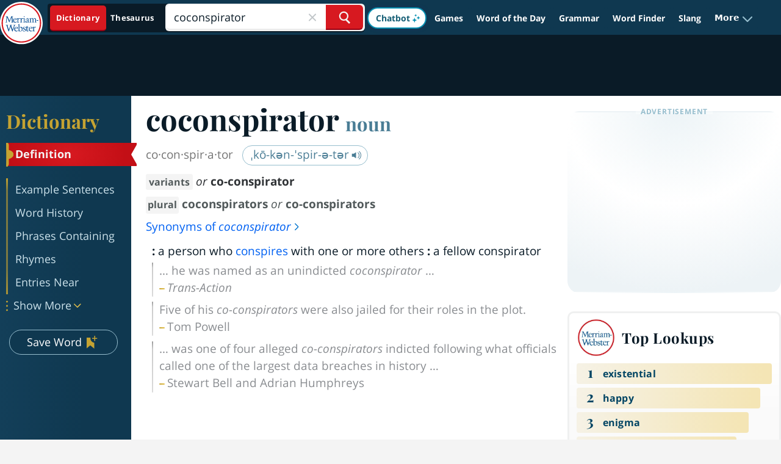

--- FILE ---
content_type: text/plain; charset=utf-8
request_url: https://ads.adthrive.com/http-api/cv2
body_size: 5376
content:
{"om":["02oyx761","0ab90c20-cab9-4e6c-a2f2-7bbdeffdf90d","0av741zl","0iyi1awv","0p298ycs8g7","0pycs8g7","0u2988cmwjg","0u8cmwjg","1","1011_74_18364062","1011_74_18364134","110_576777115309199355","11142692","11509227","11769257","11896988","12010080","12010084","12010088","12171164","12171239","124843_10","124848_8","12850755","13mvd7kb","1453468","14700818","1606221","1610308294","1611092","16kv3oel","17_23487695","17_24766983","17_24767257","17_24794119","1891/85387","18bo9als","1bcw8xu7","1dynz4oo","1h7yhpl7","202430_200_EAAYACog7t9UKc5iyzOXBU.xMcbVRrAuHeIU5IyS9qdlP9IeJGUyBMfW1N0_","206_487951","206_549410","2132:45142083","2132:45327622","2132:45563058","2132:45563097","2132:45890065","2132:46039085","2132:46039086","2179:578606630524081767","21_z9ku9v6m","2249:650628523","2249:650628539","2249:684696395","2249:691914577","2249:702898377","2307:0pycs8g7","2307:0u8cmwjg","2307:18bo9als","2307:1h7yhpl7","2307:3o9hdib5","2307:3swzj6q3","2307:4etfwvf1","2307:6adqba78","2307:7cmeqmw8","2307:7uqs49qv","2307:8orkh93v","2307:9ckgjh5j","2307:9efxb1yn","2307:9jse9oga","2307:9krcxphu","2307:a566o9hb","2307:a90208mb","2307:bpecuyjx","2307:bu0fzuks","2307:c0mw623r","2307:c2d7ypnt","2307:cgdc2q0j","2307:cuudl2xr","2307:ddr52z0n","2307:dpjydwun","2307:dsugp5th","2307:f3tdw9f3","2307:fpbj0p83","2307:ft8cr3xv","2307:gn3plkq1","2307:hfqgqvcv","2307:hi8dd2jh","2307:i1stv4us","2307:ixnblmho","2307:lasd4xof","2307:m3g2cewx","2307:mc163wv6","2307:miij1rns","2307:mjelqk1w","2307:n2rcz3xr","2307:nmuzeaa7","2307:oo8yaihc","2307:pi9dvb89","2307:plth4l1a","2307:r0u09phz","2307:rn9p8zym","2307:rwwkn4ni","2307:s400875z","2307:s5r5mftp","2307:sz7mvm85","2307:tty470r7","2307:u4atmpu4","2307:u5zlepic","2307:uf5rmxyz","2307:v958nz4c","2307:vqw5ht8r","2307:wxfnrapl","2307:x5dl9hzy","2307:xoozeugk","2307:z2zvrgyz","2307:z9ku9v6m","2307:zbtz7ea1","23595989","23t9uf9c","23uojcxa","2409_15064_70_83464477","2409_25495_176_CR52092920","2409_25495_176_CR52092921","2409_25495_176_CR52092923","2409_25495_176_CR52150651","2409_25495_176_CR52178316","2409_25495_176_CR52178317","2409_25495_176_CR52240041","2409_25495_176_CR52243933","242408891","25048614","25_13mvd7kb","25_8b5u826e","25_ljai1zni","25_m2n177jy","25_nin85bbg","25_utberk8n","25_yi6qlg3p","25_zwzjgvpw","262801","262805","262808","2662_200562_8166427","2662_200562_8168520","2662_200562_8168586","2662_200562_8172720","2662_200562_8172741","2676:79096183","2676:85393219","2676:85690530","2676:86082706","2676:86434469","2676:86434654","2676:86739499","2676:86739704","2711_64_12171164","2715_9888_262592","2715_9888_522709","2715_9888_547869","2715_9888_558240","29414696","2974:8168539","2jjp1phz","2pu0gomp","3018/3e34a51eb1f2e49fb09d3e43479b3e61","3018/6771194f5789f682a344d4e6c84f0607","3018/7d9f2aa7bd3d5093dd2f5f97a1b342e1","3018/aa8dce54f356ae76f24e2a7ee50335fc","3018/abd74a175294bf8784c38f2b298224af","3018/b7f9215421268261e810f5449d6c2bdf","308_125203_20","31810016","32661333","3335_25247_700109379","3335_25247_700109389","3335_25247_700109391","3335_25247_700109393","33419362","33604463","33604871","33604963","33605181","33605403","33608958","33637455","34534177","3470:2tAlke8JLD8Img5YutVv","3490:CR52223710","3490:CR52239667","35e0p0kr","3646_185414_T26335189","3658_136236_9jse9oga","3658_15038_mjelqk1w","3658_15761_mc163wv6","3658_15936_0u8cmwjg","3658_16352_ehc482l0","3658_1782601_lc7sys8n","3658_203382_f3tdw9f3","3658_203382_z2zvrgyz","3658_210654_nlm2t4cv","3658_215376_T26224673","3658_22079_mne39gsk","3658_87799_kbu6vdml","3745kao5","381513943572","3822:24417995","39003803","39303318","3LMBEkP-wis","3o9hdib5","3v2n6fcp","409_216321","409_216326","409_216406","409_225977","409_225978","409_225982","409_226322","409_226326","409_228363","409_228367","409_230726","42071804","43163373","43919976","43919985","43919986","44023623","458901553568","4749xx5e","47869802","48223062","485027845327","48629971","48700649","48858734","49123012","4etfwvf1","4fk9nxse","4n9mre1i","522567","52707997","52796268","53v6aquw","547788","547869","5510:u4atmpu4","5510:v0lu1wc1","55116649","55319498","554460","554462","5563_66529_OADD2.7353135343668_1BTJB8XRQ1WD0S0520","557_409_220139","557_409_220346","557_409_220364","557_409_228065","557_409_228105","557_409_228349","557_409_235268","558_93_7cidgnzy","558_93_bsgbu9lt","558_93_vfnvolw4","55933513","55961723","56084392","56341213","564549740","5670:8172728","5670:8172731","56824595","56919496","570f408e-f2a7-4ce8-921b-214a02da8662","576777115309199355","588062576109","59873208","59873222","5vb39qim","60168597","60231574","60325468","60485583","611a4c4m","61444664","61630027","618576351","61881631","618876699","618980679","61900406","61900466","619089559","61916211","61916223","61916225","61916227","61916229","61932920","61932925","61932957","61961830","62187798","6226527055","6250_66552_1114688213","627227759","627309156","627309159","627506494","62764941","62774666","628015148","628086965","628153053","628222860","628223277","628360579","628360582","628444259","628444349","628444433","628456310","628456313","628456382","628622163","628622166","628622172","628622175","628622178","628622241","628622244","628622250","628683371","628687043","628687157","628687460","628687463","628803013","628841673","629007394","629009180","629167998","629168001","629168010","629168565","629171196","629171202","630928655","63097353","63115590","63166899","636401453420","6365_61796_742174851279","6365_61796_784880263591","6365_61796_784880275657","6365_61796_785452880867","6365_61796_785452909130","6365_61796_790703534138","6365_61796_793265360577","6365_61796_793380707033","63barbg1","64np4jkk","651637461","6547_67916_0ef8qxZLhtogG8jno8PZ","6547_67916_2hYuxP6DP6nOlBP1uxFK","6547_67916_4P4o4QVrrYK6VU7P0sF0","6547_67916_AGadKwnY4IbnLvxf4Qqr","6547_67916_jSkkOHBUm04rdRBx9BVA","6547_67916_nUcyD0NQO50akUfpcTeF","6547_67916_p0Eg3sFNWsWSpy6R2A8x","659216891404","659713728691","670070108","680_99480_700109377","680_99480_700109379","680_99480_700109389","680_99480_700109391","680_99480_700109399","683738706","690_99485_1610326728","695879872","695879875","695879895","695879898","697189885","697189965","699257559","699460645","6mrds7pc","6tj9m7jw","6wclm3on","6zt4aowl","700109389","700109393","700109399","702423494","702834492","704889081","705115233","707981262","70_86698169","720234615065","7354_138543_80207597","74243_74_18364017","74243_74_18364062","74243_74_18364087","74243_74_18364134","74wv3qdx","75n5kuz7","7732580","77gj3an4","77o0iydu","78827816","794699395351","7969_149355_45327622","7969_149355_45327624","7969_149355_45890065","7969_149355_45999954","7c298idgnzy","7cidgnzy","7cmeqmw8","7nnanojy","7qevw67b","7sf7w6kh","8152859","8152879","8154364","8154365","8160967","8168539","8172731","8172732","8193073","8193076","8193078","8341_230731_588366512778827143","8341_230731_590157627360862445","83446625","83464477","85943197","85987364","85987470","86082782","8b5u826e","8euh5txf","8o298rkh93v","8oadj1fy","8orkh93v","8y2y355b","9057/0328842c8f1d017570ede5c97267f40d","9057/0da634e56b4dee1eb149a27fcef83898","9057/1ed2e1a3f7522e9d5b4d247b57ab0c7c","9057/211d1f0fa71d1a58cabee51f2180e38f","9057/9ced2f4f99ea397df0e0f394c2806693","9057/db779ac34dab34c069312e09c0a685bd","9074_516051_JTiZFgdIVCHauI2ysHBz","9074_605346_0001fd6a2d4e38d8e353","93532b7d-b5a4-452a-9892-d464f2e911af","97_8152879","97_8193073","97_8193078","9925w9vu","9a05ba58","9efxb1yn","9krcxphu","9l06fx6u","9uox3d6i","9wmwe528","NplsJAxRH1w","a3ts2hcp","a566o9hb","a7wye4jw","a8beztgq","aevb5kib","afd7fb4a-0ab9-4703-8e78-584b638cdbcb","amq35c4f","axw5pt53","b5e77p2y","b5idbd4d","bpecuyjx","bsgbu9lt","bxbkwkda","c0mw623r","c1hsjx06","c2d7ypnt","c7z0h277","cgdc2q0j","chr203vn","ciwv36jr","cr-1oplzoysu9vd","cr-1oplzoysuatj","cr-1oplzoysubwe","cr-1oplzoysubxe","cr-1orr1qciu9vd","cr-1w3ct7eyu9vd","cr-2azmi2ttu9vd","cr-2azmi2ttuatj","cr-2azmi2ttubwe","cr-3cfm0l8hu9vd","cr-3cfm0l8huatj","cr-3cfm0l8hubxe","cr-6ovjht2eubwe","cr-72occ8olu9vd","cr-7f9n585buatj","cr-7f9n585bubxe","cr-99bo9kj0uatj","cr-Bitc7n_p9iw__vat__49i_k_6v6_h_jce2vj5h_zKxG6djrj","cr-aaw20e2pubwj","cr-aawz3f2subwj","cr-cki8s8equ9vd","cr-eh447mhhu9vd","cr-f6puwm2w27tf1","cr-f6puwm2yw7tf1","cr-ghun4f53u9vd","cr-ghun4f53uatj","cr-ghun4f53ubwe","cr-ghun4f53ubxe","cr-hqg5t2gju9vd","cr-lg354l2uvergv2","cr-lgtkuiueu9vd","cr-q3xo02ccu9vd","cr-trw0d8hnubwe","cr-u8cu3kinu9vd","cr-wzt6eo5fu9vd","cr-xu1ullzyu9vd","cuudl2xr","cv0h9mrv","d7jlfyzd","da4ry5vp","ddr52z0n","dpjydwun","dsugp5th","e2276gvx","eal0nev6","echvksei","ehc482l0","ekck35lf","extremereach_creative_76559239","f3h9fqou","f3tdw9f3","f8e4ig0n","fd5sv9q0","fjp0ceax","fleb9ndb","fpbj0p83","ft8cr3xv","g29thswx","g4iapksj","g5egxitt","g749lgab","h1m1w12p","h8ua5z2p","hffavbt7","hfqgqvcv","hi8dd2jh","hueqprai","hy959rg7","i2aglcoy","i776wjt4","i92980isgt0","iaqttatc","ic7fhmq6","icajkkn0","iu5svso2","ix298nblmho","j4r0agpc","jfy9255s","jrqswq65","jsy1a3jk","k1cxkjjc","k2xfz54q","kbu6vdml","kfzuk5ip","kk5768bd","knoebx5v","kns32sql","kr0kykef","kx5rgl0a","l2j3rq3s","l45j4icj","lasd4xof","lc1wx7d6","ldsdwhka","ll77hviy","lxlnailk","m2n177jy","m30fx1mp","m3g2cewx","m9tz4e6u","mc163wv6","mg18xwgu","miij1rns","mne39gsk","n2rcz3xr","n3egwnq7","n8w0plts","niaytq9d","o2s05iig","ocnesxs5","of8dd9pr","off735cj","oj70mowv","omlkxvu8","oo2988yaihc","oz31jrd0","ozdii3rw","p0odjzyt","pefxr7k2","pi9dvb89","piwneqqj","pkydekxi","pl298th4l1a","plth4l1a","pm9dmfkk","poc1p809","ppn03peq","pz8lwofu","q42kdoya","qg76tgo1","qqvgscdx","qt09ii59","quk7w53j","r0298u09phz","r0u09phz","r35763xz","rk5pkdan","rka8obw7","rwwkn4ni","s4s41bit","s4w0zwhd","sdeo60cf","seq44sof","sfg1qb1x","syq8po9m","szng7r8g","t34l2d9w","t7d69r6a","tcyib76d","ti0s3bz3","tqejxuf9","tvhhxsdx","u2x4z0j8","u4atmpu4","uNt3VGu95GY","uf5rmxyz","uf7vbcrs","ufyepgre","ujl9wsn7","utberk8n","v0lu1wc1","v5w56b83","v705kko8","vdcb5d4i","vdpy7l2e","ve59bb3u","ven7pu1c","vfnvolw4","vnc30v3n","vqw5ht8r","vwg10e52","w15c67ad","wae6g102","wq5j4s9t","wu5qr81l","wvuhrb6o","wxfnrapl","xcz964hp","xdaezn6y","xgjdt26g","xgzzblzl","xncaqh7c","y141rtv6","y7a7djlm","yi6qlg3p","ywrx8dnh","z2zvrgyz","z9ku9v6m","zaiy3lqy","zep75yl2","zg2983scue8","zg3scue8","zmciaqa3","zqs7z6cq","zs3aw5p8","zw6jpag6","zwzjgvpw","7979132","7979135"],"pmp":[],"adomains":["123notices.com","1md.org","about.bugmd.com","acelauncher.com","adameve.com","akusoli.com","allyspin.com","askanexpertonline.com","atomapplications.com","bassbet.com","betsson.gr","biz-zone.co","bizreach.jp","braverx.com","bubbleroom.se","bugmd.com","buydrcleanspray.com","byrna.com","capitaloneshopping.com","clarifion.com","combatironapparel.com","controlcase.com","convertwithwave.com","cotosen.com","countingmypennies.com","cratedb.com","croisieurope.be","cs.money","dallasnews.com","definition.org","derila-ergo.com","dhgate.com","dhs.gov","displate.com","easyprint.app","easyrecipefinder.co","ebook1g.peptidesciences.com","fabpop.net","familynow.club","filejomkt.run","fla-keys.com","folkaly.com","g123.jp","gameswaka.com","getbugmd.com","getconsumerchoice.com","getcubbie.com","gowavebrowser.co","gowdr.com","gransino.com","grosvenorcasinos.com","guard.io","hero-wars.com","holts.com","instantbuzz.net","itsmanual.com","jackpotcitycasino.com","justanswer.com","justanswer.es","la-date.com","lightinthebox.com","liverrenew.com","local.com","lovehoney.com","lulutox.com","lymphsystemsupport.com","manualsdirectory.org","meccabingo.com","medimops.de","mensdrivingforce.com","millioner.com","miniretornaveis.com","mobiplus.me","myiq.com","national-lottery.co.uk","naturalhealthreports.net","nbliver360.com","nikke-global.com","nordicspirit.co.uk","nuubu.com","onlinemanualspdf.co","original-play.com","outliermodel.com","paperela.com","paradisestays.site","parasiterelief.com","peta.org","photoshelter.com","plannedparenthood.org","playvod-za.com","printeasilyapp.com","printwithwave.com","profitor.com","quicklearnx.com","quickrecipehub.com","rakuten-sec.co.jp","rangeusa.com","refinancegold.com","robocat.com","royalcaribbean.com","saba.com.mx","shift.com","simple.life","spinbara.com","systeme.io","taboola.com","tackenberg.de","temu.com","tenfactorialrocks.com","theoceanac.com","topaipick.com","totaladblock.com","usconcealedcarry.com","vagisil.com","vegashero.com","vegogarden.com","veryfast.io","viewmanuals.com","viewrecipe.net","votervoice.net","vuse.com","wavebrowser.co","wavebrowserpro.com","weareplannedparenthood.org","xiaflex.com","yourchamilia.com"]}